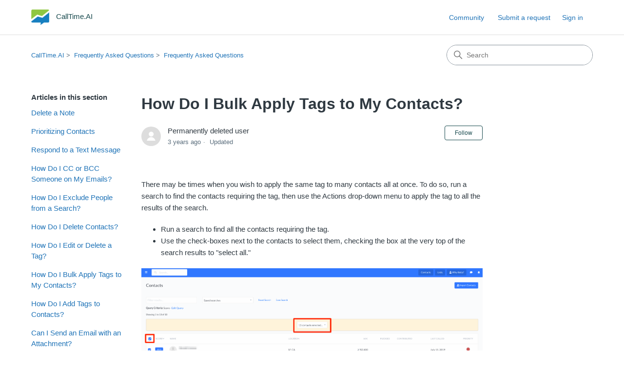

--- FILE ---
content_type: text/html; charset=utf-8
request_url: https://help.calltime.ai/hc/en-us/articles/5722423564180-How-Do-I-Bulk-Apply-Tags-to-My-Contacts
body_size: 7325
content:
<!DOCTYPE html>
<html dir="ltr" lang="en-US">
<head>
  <meta charset="utf-8" />
  <!-- v26880 -->


  <title>How Do I Bulk Apply Tags to My Contacts? &ndash; CallTime.AI</title>

  

  <meta name="description" content="There may be times when you wish to apply the same tag to many contacts all at once. To do so, run a search to find the contacts..." /><meta property="og:image" content="https://help.calltime.ai/hc/theming_assets/01HZP89F7T4A6AEE9FK3AGG5F2" />
<meta property="og:type" content="website" />
<meta property="og:site_name" content="CallTime.AI" />
<meta property="og:title" content="How Do I Bulk Apply Tags to My Contacts?" />
<meta property="og:description" content="There may be times when you wish to apply the same tag to many contacts all at once. To do so, run a search to find the contacts requiring the tag, then use the Actions drop-down menu to apply the ..." />
<meta property="og:url" content="https://help.calltime.ai/hc/en-us/articles/5722423564180-How-Do-I-Bulk-Apply-Tags-to-My-Contacts" />
<link rel="canonical" href="https://help.calltime.ai/hc/en-us/articles/5722423564180-How-Do-I-Bulk-Apply-Tags-to-My-Contacts">
<link rel="alternate" hreflang="en-us" href="https://help.calltime.ai/hc/en-us/articles/5722423564180-How-Do-I-Bulk-Apply-Tags-to-My-Contacts">
<link rel="alternate" hreflang="x-default" href="https://help.calltime.ai/hc/en-us/articles/5722423564180-How-Do-I-Bulk-Apply-Tags-to-My-Contacts">

  <link rel="stylesheet" href="//static.zdassets.com/hc/assets/application-f34d73e002337ab267a13449ad9d7955.css" media="all" id="stylesheet" />
  <link rel="stylesheet" type="text/css" href="/hc/theming_assets/557496/360005752752/style.css?digest=45116984858644">

  <link rel="icon" type="image/x-icon" href="/hc/theming_assets/01HZP89FCAJMFVWSZDADVG4WY8">

    

  <meta content="width=device-width, initial-scale=1.0" name="viewport" />
<!-- Make the translated search clear button label available for use in JS -->
<!-- See buildClearSearchButton() in script.js -->
<script type="text/javascript">window.searchClearButtonLabelLocalized = "Clear search";</script>
<script type="text/javascript">
  // Load ES module polyfill only for browsers that don't support ES modules
  if (!(HTMLScriptElement.supports && HTMLScriptElement.supports('importmap'))) {
    document.write('<script async src="/hc/theming_assets/01J4PE7WGK8PZD16NHTRV9NJCB"><\/script>');
  }
</script>
<script type="importmap">
{
  "imports": {
    "new-request-form": "/hc/theming_assets/01KEH2Z0VV22CEWQGPK40QR49N",
    "flash-notifications": "/hc/theming_assets/01KEH2Z0TZKFY1TRWQS1V8K9VX",
    "service-catalog": "/hc/theming_assets/01KEH2Z0X6FARNCA2ABVJ565ZA",
    "approval-requests": "/hc/theming_assets/01KEH2Z0WPXZ4J5WBJEZ2GTQZ1",
    "approval-requests-translations": "/hc/theming_assets/01K2C8K7PTX5M05YZZ6TJ4SX9Q",
    "new-request-form-translations": "/hc/theming_assets/01K2C8K7RZTZXNX59K140RATD0",
    "service-catalog-translations": "/hc/theming_assets/01K2C8K7R4HZVYN6TFWNBSF7A2",
    "shared": "/hc/theming_assets/01KEH2Z0WPYV787TQT47H68ZC1",
    "ticket-fields": "/hc/theming_assets/01KEH2Z0W748F9Q497N6BNFV8G",
    "wysiwyg": "/hc/theming_assets/01KEH2Z104NV0RYZ6C0RC12K9G"
  }
}
</script>
<script type="module">
  import { renderFlashNotifications } from "flash-notifications";

  const settings = {"brand_color":"#17494D","brand_text_color":"#FFFFFF","text_color":"#2F3941","link_color":"#1F73B7","hover_link_color":"#0F3554","visited_link_color":"#4B61C3","background_color":"#FFFFFF","heading_font":"-apple-system, BlinkMacSystemFont, 'Segoe UI', Helvetica, Arial, sans-serif","text_font":"-apple-system, BlinkMacSystemFont, 'Segoe UI', Helvetica, Arial, sans-serif","logo":"/hc/theming_assets/01HZP89F7T4A6AEE9FK3AGG5F2","show_brand_name":true,"favicon":"/hc/theming_assets/01HZP89FCAJMFVWSZDADVG4WY8","homepage_background_image":"/hc/theming_assets/01HZP89FJHYW4H7B1G79JHB5X6","community_background_image":"/hc/theming_assets/01HZP89FX984MWVY3XZF7XGF10","community_image":"/hc/theming_assets/01HZP89G2MHBPB9DQPW2MKJXFB","service_catalog_hero_image":"/hc/theming_assets/01KEH2Z31QNG3GCJQWWD5HDCT8","instant_search":true,"scoped_kb_search":true,"scoped_community_search":true,"show_recent_activity":true,"show_articles_in_section":true,"show_article_author":true,"show_article_comments":true,"show_follow_article":true,"show_recently_viewed_articles":true,"show_related_articles":true,"show_article_sharing":true,"show_follow_section":true,"show_follow_post":true,"show_post_sharing":true,"show_follow_topic":true,"request_list_beta":false};
  const baseLocale = "en-us";

  renderFlashNotifications(settings, baseLocale);
</script>

  
</head>
<body class="community-enabled">
  
  
  

  <a class="skip-navigation" tabindex="1" href="#main-content">Skip to main content</a>

<header class="header">
  <div class="logo">
    <a title="Home" href="/hc/en-us">
      <img src="/hc/theming_assets/01HZP89F7T4A6AEE9FK3AGG5F2" alt="CallTime.AI Help Center home page" />
      
        <span aria-hidden="true">CallTime.AI</span>
      
    </a>
  </div>

  <div class="nav-wrapper-desktop">
    <nav class="user-nav" id="user-nav" aria-label="User navigation">
      <ul class="user-nav-list">
        <li><a href="/hc/en-us/community/topics">Community</a></li>
        <li></li>
        <li><a class="submit-a-request" href="/hc/en-us/requests/new">Submit a request</a></li>
        
          <li>
            <a class="sign-in" rel="nofollow" data-auth-action="signin" title="Opens a dialog" role="button" href="/hc/en-us/signin?return_to=https%3A%2F%2Fhelp.calltime.ai%2Fhc%2Fen-us%2Farticles%2F5722423564180-How-Do-I-Bulk-Apply-Tags-to-My-Contacts">
              Sign in
            </a>
          </li>
        
      </ul>
    </nav>
    
  </div>

  <div class="nav-wrapper-mobile">
    <button class="menu-button-mobile" aria-controls="user-nav-mobile" aria-expanded="false" aria-label="Toggle navigation menu">
      
      <svg xmlns="http://www.w3.org/2000/svg" width="16" height="16" focusable="false" viewBox="0 0 16 16" class="icon-menu">
        <path fill="none" stroke="currentColor" stroke-linecap="round" d="M1.5 3.5h13m-13 4h13m-13 4h13"/>
      </svg>
    </button>
    <nav class="menu-list-mobile" id="user-nav-mobile" aria-expanded="false">
      <ul class="menu-list-mobile-items">
        
          <li class="item">
            <a rel="nofollow" data-auth-action="signin" title="Opens a dialog" role="button" href="/hc/en-us/signin?return_to=https%3A%2F%2Fhelp.calltime.ai%2Fhc%2Fen-us%2Farticles%2F5722423564180-How-Do-I-Bulk-Apply-Tags-to-My-Contacts">
              Sign in
            </a>
          </li>
          <li class="nav-divider"></li>
        
        <li class="item"><a href="/hc/en-us/community/topics">Community</a></li>
        <li class="item"><a class="submit-a-request" href="/hc/en-us/requests/new">Submit a request</a></li>
        <li class="item"></li>
        <li class="nav-divider"></li>
        
      </ul>
    </nav>
  </div>

</header>


  <main role="main">
    <div class="container-divider"></div>
<div class="container">
  <div class="sub-nav">
    <nav aria-label="Current location">
  <ol class="breadcrumbs">
    
      <li>
        
          <a href="/hc/en-us">CallTime.AI</a>
        
      </li>
    
      <li>
        
          <a href="/hc/en-us/categories/4587389661460-Frequently-Asked-Questions">Frequently Asked Questions</a>
        
      </li>
    
      <li>
        
          <a href="/hc/en-us/sections/4587437239572-Frequently-Asked-Questions">Frequently Asked Questions</a>
        
      </li>
    
  </ol>
</nav>

    <div class="search-container">
      <svg xmlns="http://www.w3.org/2000/svg" width="12" height="12" focusable="false" viewBox="0 0 12 12" class="search-icon" aria-hidden="true">
        <circle cx="4.5" cy="4.5" r="4" fill="none" stroke="currentColor"/>
        <path stroke="currentColor" stroke-linecap="round" d="M11 11L7.5 7.5"/>
      </svg>
      <form role="search" class="search" data-search="" action="/hc/en-us/search" accept-charset="UTF-8" method="get"><input type="hidden" name="utf8" value="&#x2713;" autocomplete="off" /><input type="hidden" name="category" id="category" value="4587389661460" autocomplete="off" />
<input type="search" name="query" id="query" placeholder="Search" aria-label="Search" /></form>
    </div>
  </div>

  <div class="article-container" id="article-container">
    <aside class="article-sidebar" aria-labelledby="section-articles-title">
      
        <div class="collapsible-sidebar">
          <button type="button" class="collapsible-sidebar-toggle" aria-labelledby="section-articles-title" aria-expanded="false">
            <svg xmlns="http://www.w3.org/2000/svg" width="20" height="20" focusable="false" viewBox="0 0 12 12" aria-hidden="true" class="collapsible-sidebar-toggle-icon chevron-icon">
              <path fill="none" stroke="currentColor" stroke-linecap="round" d="M3 4.5l2.6 2.6c.2.2.5.2.7 0L9 4.5"/>
            </svg>
            <svg xmlns="http://www.w3.org/2000/svg" width="20" height="20" focusable="false" viewBox="0 0 12 12" aria-hidden="true" class="collapsible-sidebar-toggle-icon x-icon">
              <path stroke="currentColor" stroke-linecap="round" d="M3 9l6-6m0 6L3 3"/>
            </svg>
          </button>
          <span id="section-articles-title" class="collapsible-sidebar-title sidenav-title">
            Articles in this section
          </span>
          <div class="collapsible-sidebar-body">
            <ul>
              
                <li>
                  <a href="/hc/en-us/articles/5722719011476-Delete-a-Note" 
                     class="sidenav-item "
                     >
                       Delete a Note
                  </a>
                </li>
              
                <li>
                  <a href="/hc/en-us/articles/5722710964756-Prioritizing-Contacts" 
                     class="sidenav-item "
                     >
                       Prioritizing Contacts
                  </a>
                </li>
              
                <li>
                  <a href="/hc/en-us/articles/5722597216404-Respond-to-a-Text-Message" 
                     class="sidenav-item "
                     >
                       Respond to a Text Message
                  </a>
                </li>
              
                <li>
                  <a href="/hc/en-us/articles/5722640497428-How-Do-I-CC-or-BCC-Someone-on-My-Emails" 
                     class="sidenav-item "
                     >
                       How Do I CC or BCC Someone on My Emails?
                  </a>
                </li>
              
                <li>
                  <a href="/hc/en-us/articles/5722531267860-How-Do-I-Exclude-People-from-a-Search" 
                     class="sidenav-item "
                     >
                       How Do I Exclude People from a Search?
                  </a>
                </li>
              
                <li>
                  <a href="/hc/en-us/articles/5722564098964-How-Do-I-Delete-Contacts" 
                     class="sidenav-item "
                     >
                       How Do I Delete Contacts?
                  </a>
                </li>
              
                <li>
                  <a href="/hc/en-us/articles/5722403285908-How-Do-I-Edit-or-Delete-a-Tag" 
                     class="sidenav-item "
                     >
                       How Do I Edit or Delete a Tag?
                  </a>
                </li>
              
                <li>
                  <a href="/hc/en-us/articles/5722423564180-How-Do-I-Bulk-Apply-Tags-to-My-Contacts" 
                     class="sidenav-item current-article"
                     aria-current="page">
                       How Do I Bulk Apply Tags to My Contacts?
                  </a>
                </li>
              
                <li>
                  <a href="/hc/en-us/articles/5722351084052-How-Do-I-Add-Tags-to-Contacts" 
                     class="sidenav-item "
                     >
                       How Do I Add Tags to Contacts?
                  </a>
                </li>
              
                <li>
                  <a href="/hc/en-us/articles/5722293624084-Can-I-Send-an-Email-with-an-Attachment" 
                     class="sidenav-item "
                     >
                       Can I Send an Email with an Attachment?
                  </a>
                </li>
              
            </ul>
            
              <a href="/hc/en-us/sections/4587437239572-Frequently-Asked-Questions" class="article-sidebar-item">See more</a>
            
          </div>
        </div>
      
    </aside>

    <article id="main-content" class="article">
      <header class="article-header">
        <h1 title="How Do I Bulk Apply Tags to My Contacts?" class="article-title">
          How Do I Bulk Apply Tags to My Contacts?
          
        </h1>

        <div class="article-author">
          
            <div class="avatar article-avatar">
              
              <img src="https://assets.zendesk.com/hc/assets/default_avatar.png" alt="" class="user-avatar"/>
            </div>
          
          <div class="article-meta">
            
              
                Permanently deleted user
              
            

            <div class="meta-group">
              
                <span class="meta-data"><time datetime="2023-01-05T23:57:19Z" title="2023-01-05T23:57:19Z" data-datetime="relative">January 05, 2023 23:57</time></span>
                <span class="meta-data">Updated</span>
              
            </div>
          </div>
        </div>

        
          <div class="article-subscribe"><div data-helper="subscribe" data-json="{&quot;item&quot;:&quot;article&quot;,&quot;url&quot;:&quot;/hc/en-us/articles/5722423564180-How-Do-I-Bulk-Apply-Tags-to-My-Contacts/subscription.json&quot;,&quot;follow_label&quot;:&quot;Follow&quot;,&quot;unfollow_label&quot;:&quot;Unfollow&quot;,&quot;following_label&quot;:&quot;Following&quot;,&quot;can_subscribe&quot;:true,&quot;is_subscribed&quot;:false}"></div></div>
        
      </header>

      <section class="article-info">
        <div class="article-content">
          <div class="article-body"><p>There may be times when you wish to apply the same tag to many contacts all at once. To do so, run a search to find the contacts requiring the tag, then use the Actions drop-down menu to apply the tag to all the results of the search.</p>
<ul>
<li>Run a search to find all the contacts requiring the tag.</li>
<li>Use the check-boxes next to the contacts to select them, checking the box at the very top of the search results to "select all."</li>
</ul>
<p><img src="/hc/article_attachments/5722303355284/bulktags.png" alt="bulktags.png"></p>
<ul>
<li value="3">A drop-down menu will appear, noting the number of contacts you have selected. Click the menu, and select "Add Tags."</li>
<li>Type all the tags you wish to add to these contacts. If the tag already exists in your Tag Library, it will appear here. If it does not, simply type the name of the new tag and press "Enter" and this will create the tag.</li>
<li>Click "Add Tags"</li>
</ul>
<p><a href="/hc/en-us/articles/5722403285908" target="_blank" rel="noopener">For more information on editing and deleting tags from your Tag Library, read this article.</a></p></div>

          

          
        </div>
      </section>

      <footer>
        <div class="article-footer">
          
            <div class="article-share">
  <ul class="share">
    <li>
      <a href="https://www.facebook.com/share.php?title=How+Do+I+Bulk+Apply+Tags+to+My+Contacts%3F&u=https%3A%2F%2Fhelp.calltime.ai%2Fhc%2Fen-us%2Farticles%2F5722423564180-How-Do-I-Bulk-Apply-Tags-to-My-Contacts" class="share-facebook" aria-label="Facebook">
        <svg xmlns="http://www.w3.org/2000/svg" width="12" height="12" focusable="false" viewBox="0 0 12 12" aria-label="Share this page on Facebook">
          <path fill="currentColor" d="M6 0a6 6 0 01.813 11.945V7.63h1.552l.244-1.585H6.812v-.867c0-.658.214-1.242.827-1.242h.985V2.55c-.173-.024-.538-.075-1.23-.075-1.444 0-2.29.767-2.29 2.513v1.055H3.618v1.585h1.484v4.304A6.001 6.001 0 016 0z"/>
        </svg>
      </a>
    </li>
    <li>
      <a href="https://twitter.com/share?lang=en&text=How+Do+I+Bulk+Apply+Tags+to+My+Contacts%3F&url=https%3A%2F%2Fhelp.calltime.ai%2Fhc%2Fen-us%2Farticles%2F5722423564180-How-Do-I-Bulk-Apply-Tags-to-My-Contacts" class="share-twitter" aria-label="X Corp">
        <svg xmlns="http://www.w3.org/2000/svg" width="12" height="12" focusable="false" viewBox="0 0 12 12" aria-label="Share this page on X Corp">
          <path fill="currentColor" d="M.0763914 0 3.60864 0 6.75369 4.49755 10.5303 0 11.6586 0 7.18498 5.11431 12 12 8.46775 12 5.18346 7.30333 1.12825 12 0 12 4.7531 6.6879z"/>
        </svg>
      </a>
    </li>
    <li>
      <a href="https://www.linkedin.com/shareArticle?mini=true&source=Call+Time+AI&title=How+Do+I+Bulk+Apply+Tags+to+My+Contacts%3F&url=https%3A%2F%2Fhelp.calltime.ai%2Fhc%2Fen-us%2Farticles%2F5722423564180-How-Do-I-Bulk-Apply-Tags-to-My-Contacts" class="share-linkedin" aria-label="LinkedIn">
        <svg xmlns="http://www.w3.org/2000/svg" width="12" height="12" focusable="false" viewBox="0 0 12 12" aria-label="Share this page on LinkedIn">
          <path fill="currentColor" d="M10.8 0A1.2 1.2 0 0112 1.2v9.6a1.2 1.2 0 01-1.2 1.2H1.2A1.2 1.2 0 010 10.8V1.2A1.2 1.2 0 011.2 0h9.6zM8.09 4.356a1.87 1.87 0 00-1.598.792l-.085.133h-.024v-.783H4.676v5.727h1.778V7.392c0-.747.142-1.47 1.068-1.47.913 0 .925.854.925 1.518v2.785h1.778V7.084l-.005-.325c-.05-1.38-.456-2.403-2.13-2.403zm-4.531.142h-1.78v5.727h1.78V4.498zm-.89-2.846a1.032 1.032 0 100 2.064 1.032 1.032 0 000-2.064z"/>
        </svg>
      </a>
    </li>
  </ul>

</div>
          
          
            
          
        </div>
        
          <div class="article-votes">
            <h2 class="article-votes-question" id="article-votes-label">Was this article helpful?</h2>
            <div class="article-votes-controls" role="group" aria-labelledby="article-votes-label">
              <button type="button" class="button article-vote article-vote-up" data-auth-action="signin" aria-label="This article was helpful" aria-pressed="false">Yes</button>
              <button type="button" class="button article-vote article-vote-down" data-auth-action="signin" aria-label="This article was not helpful" aria-pressed="false">No</button>
            </div>
            <small class="article-votes-count">
              <span class="article-vote-label">0 out of 0 found this helpful</span>
            </small>
          </div>
        

        <div class="article-more-questions">
          Have more questions? <a href="/hc/en-us/requests/new">Submit a request</a>
        </div>
        <div class="article-return-to-top">
          <a href="#article-container">
            Return to top
            <svg xmlns="http://www.w3.org/2000/svg" class="article-return-to-top-icon" width="20" height="20" focusable="false" viewBox="0 0 12 12" aria-hidden="true">
              <path fill="none" stroke="currentColor" stroke-linecap="round" d="M3 4.5l2.6 2.6c.2.2.5.2.7 0L9 4.5"/>
            </svg>
          </a>
        </div>
      </footer>

      <div class="article-relatives">
        
          <div data-recent-articles></div>
        
        
          
  <section class="related-articles">
    
      <h2 class="related-articles-title">Related articles</h2>
    
    <ul>
      
        <li>
          <a href="/hc/en-us/related/click?data=[base64]%3D--97e3ed7fca7c25e33a6632f86307a4dec3a9b687" rel="nofollow">How Do I Edit or Delete a Tag?</a>
        </li>
      
        <li>
          <a href="/hc/en-us/related/click?data=[base64]%3D--6fb0e3ac9e624ab53e707b51273ae03c1e0f1ee2" rel="nofollow">How Do I Add Tags to Contacts?</a>
        </li>
      
        <li>
          <a href="/hc/en-us/related/click?data=[base64]%3D%3D--90cec725c8a43e5d11432f75aa4093954e0254a1" rel="nofollow">Import Contacts from a CSV File</a>
        </li>
      
        <li>
          <a href="/hc/en-us/related/click?data=[base64]%3D%3D--ee5b92b398ce98f680a2a7bad3110c075d19182b" rel="nofollow">How Do I Edit Notes?</a>
        </li>
      
        <li>
          <a href="/hc/en-us/related/click?data=[base64]" rel="nofollow">How Do I Merge Duplicate Contacts Into a Single Record?</a>
        </li>
      
    </ul>
  </section>


        
      </div>
      
        <div class="article-comments" id="article-comments">
          <section class="comments">
            <header class="comment-overview">
              <h2 class="comment-heading">
                Comments
              </h2>
              <p class="comment-callout">0 comments</p>
              
            </header>

            <ul id="comments" class="comment-list">
              
            </ul>

            

            

            <p class="comment-callout">Please <a data-auth-action="signin" rel="nofollow" href="https://pdihelp.zendesk.com/access?brand_id=360005752752&amp;return_to=https%3A%2F%2Fhelp.calltime.ai%2Fhc%2Fen-us%2Farticles%2F5722423564180-How-Do-I-Bulk-Apply-Tags-to-My-Contacts">sign in</a> to leave a comment.</p>
          </section>
        </div>
      
    </article>
  </div>
</div>

  </main>

  <footer class="footer">
  <div class="footer-inner">
    <a title="Home" href="/hc/en-us">CallTime.AI</a>

    <div class="footer-language-selector">
      
    </div>
  </div>
</footer>



  <!-- / -->

  
  <script src="//static.zdassets.com/hc/assets/en-us.bbb3d4d87d0b571a9a1b.js"></script>
  

  <script type="text/javascript">
  /*

    Greetings sourcecode lurker!

    This is for internal Zendesk and legacy usage,
    we don't support or guarantee any of these values
    so please don't build stuff on top of them.

  */

  HelpCenter = {};
  HelpCenter.account = {"subdomain":"pdihelp","environment":"production","name":"Political Data Inc"};
  HelpCenter.user = {"identifier":"da39a3ee5e6b4b0d3255bfef95601890afd80709","email":null,"name":"","role":"anonymous","avatar_url":"https://assets.zendesk.com/hc/assets/default_avatar.png","is_admin":false,"organizations":[],"groups":[]};
  HelpCenter.internal = {"asset_url":"//static.zdassets.com/hc/assets/","web_widget_asset_composer_url":"https://static.zdassets.com/ekr/snippet.js","current_session":{"locale":"en-us","csrf_token":null,"shared_csrf_token":null},"usage_tracking":{"event":"article_viewed","data":"[base64]--331e041d4b6f921b4add20c4bb97fc253c74cd0a","url":"https://help.calltime.ai/hc/activity"},"current_record_id":"5722423564180","current_record_url":"/hc/en-us/articles/5722423564180-How-Do-I-Bulk-Apply-Tags-to-My-Contacts","current_record_title":"How Do I Bulk Apply Tags to My Contacts?","current_text_direction":"ltr","current_brand_id":360005752752,"current_brand_name":"Call Time AI","current_brand_url":"https://calltimeaihelp.zendesk.com","current_brand_active":true,"current_path":"/hc/en-us/articles/5722423564180-How-Do-I-Bulk-Apply-Tags-to-My-Contacts","show_autocomplete_breadcrumbs":true,"user_info_changing_enabled":false,"has_user_profiles_enabled":true,"has_end_user_attachments":true,"user_aliases_enabled":false,"has_anonymous_kb_voting":false,"has_multi_language_help_center":true,"show_at_mentions":true,"embeddables_config":{"embeddables_web_widget":false,"embeddables_help_center_auth_enabled":false,"embeddables_connect_ipms":false},"answer_bot_subdomain":"static","gather_plan_state":"subscribed","has_article_verification":true,"has_gather":true,"has_ckeditor":true,"has_community_enabled":true,"has_community_badges":true,"has_community_post_content_tagging":false,"has_gather_content_tags":true,"has_guide_content_tags":true,"has_user_segments":true,"has_answer_bot_web_form_enabled":false,"has_garden_modals":false,"theming_cookie_key":"hc-da39a3ee5e6b4b0d3255bfef95601890afd80709-2-preview","is_preview":false,"has_search_settings_in_plan":true,"theming_api_version":4,"theming_settings":{"brand_color":"#17494D","brand_text_color":"#FFFFFF","text_color":"#2F3941","link_color":"#1F73B7","hover_link_color":"#0F3554","visited_link_color":"#4B61C3","background_color":"#FFFFFF","heading_font":"-apple-system, BlinkMacSystemFont, 'Segoe UI', Helvetica, Arial, sans-serif","text_font":"-apple-system, BlinkMacSystemFont, 'Segoe UI', Helvetica, Arial, sans-serif","logo":"/hc/theming_assets/01HZP89F7T4A6AEE9FK3AGG5F2","show_brand_name":true,"favicon":"/hc/theming_assets/01HZP89FCAJMFVWSZDADVG4WY8","homepage_background_image":"/hc/theming_assets/01HZP89FJHYW4H7B1G79JHB5X6","community_background_image":"/hc/theming_assets/01HZP89FX984MWVY3XZF7XGF10","community_image":"/hc/theming_assets/01HZP89G2MHBPB9DQPW2MKJXFB","service_catalog_hero_image":"/hc/theming_assets/01KEH2Z31QNG3GCJQWWD5HDCT8","instant_search":true,"scoped_kb_search":true,"scoped_community_search":true,"show_recent_activity":true,"show_articles_in_section":true,"show_article_author":true,"show_article_comments":true,"show_follow_article":true,"show_recently_viewed_articles":true,"show_related_articles":true,"show_article_sharing":true,"show_follow_section":true,"show_follow_post":true,"show_post_sharing":true,"show_follow_topic":true,"request_list_beta":false},"has_pci_credit_card_custom_field":true,"help_center_restricted":false,"is_assuming_someone_else":false,"flash_messages":[],"user_photo_editing_enabled":true,"user_preferred_locale":"en-us","base_locale":"en-us","login_url":"https://pdihelp.zendesk.com/access?brand_id=360005752752\u0026return_to=https%3A%2F%2Fhelp.calltime.ai%2Fhc%2Fen-us%2Farticles%2F5722423564180-How-Do-I-Bulk-Apply-Tags-to-My-Contacts","has_alternate_templates":true,"has_custom_statuses_enabled":false,"has_hc_generative_answers_setting_enabled":true,"has_generative_search_with_zgpt_enabled":false,"has_suggested_initial_questions_enabled":false,"has_guide_service_catalog":true,"has_service_catalog_search_poc":false,"has_service_catalog_itam":false,"has_csat_reverse_2_scale_in_mobile":false,"has_knowledge_navigation":false,"has_unified_navigation":false,"has_unified_navigation_eap_access":false,"has_csat_bet365_branding":false,"version":"v26880","dev_mode":false};
</script>

  
  
  <script src="//static.zdassets.com/hc/assets/hc_enduser-9d4172d9b2efbb6d87e4b5da3258eefa.js"></script>
  <script type="text/javascript" src="/hc/theming_assets/557496/360005752752/script.js?digest=45116984858644"></script>
  
</body>
</html>